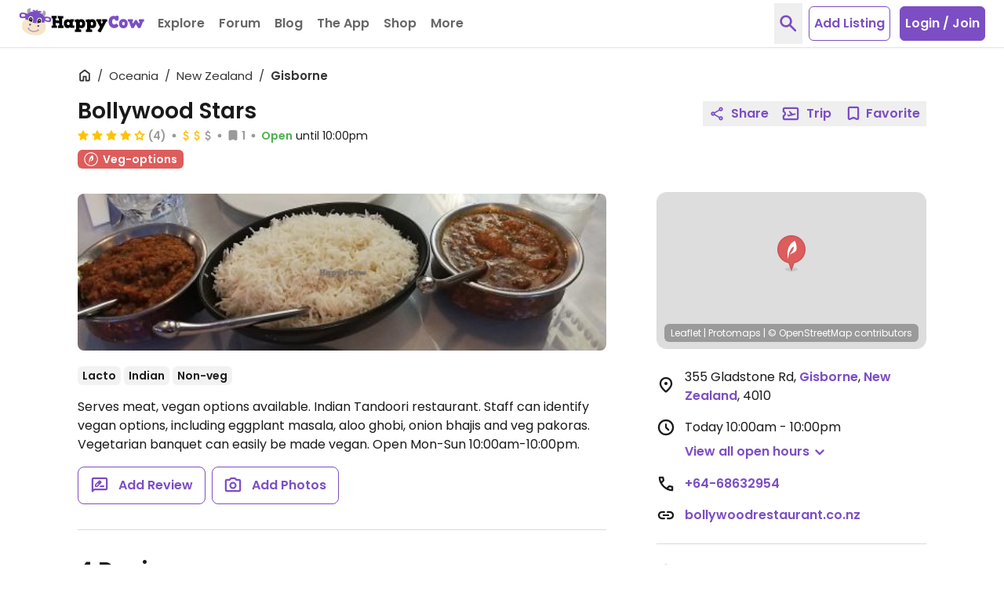

--- FILE ---
content_type: application/javascript
request_url: https://www.happycow.net/js/modules/happycow.share.js?js=2786.0.0-0
body_size: 2370
content:
/*
 * Copyright (C) HappyCow - All Rights Reserved
 * Unauthorized copying of this file, via any medium is strictly prohibited
 * Proprietary and confidential
 */

var HappycowShare = (function () {
    const CLASS_NAME_CLIPBOARD_BTN = 'clipboard-btn';

    const SELECTOR_SHARE_BTN = '.share-btn';
    const SELECTOR_SHARE_DEFAULT_BTN = '.share-default-btn';
    const SELECTOR_CLIPBOARD_BTN = `.${CLASS_NAME_CLIPBOARD_BTN}`;

    const INFO_TEXT_COPY = 'Copy to clipboard: Ctrl+C, Enter';

    const shareTemplate = `
        <svg class="h-7 w-7 text-primary-500" viewBox="0 -960 960 960" xmlns="http://www.w3.org/2000/svg" fill="currentColor">
            <path d="M280-271.869q-86.374 0-147.252-60.873-60.879-60.873-60.879-147.239 0-86.367 60.879-147.258Q193.626-688.131 280-688.131h110.913q19.152 0 32.326 13.174t13.174 32.327q0 19.152-13.174 32.326t-32.326 13.174H280q-48.804 0-82.967 34.163T162.87-480q0 48.804 34.163 82.967T280-362.87h110.913q19.152 0 32.326 13.174t13.174 32.326q0 19.153-13.174 32.327t-32.326 13.174H280Zm76.413-166.218q-17.813 0-29.863-12.05T314.5-480q0-17.813 12.05-29.863t29.863-12.05h247.174q17.813 0 29.863 12.05T645.5-480q0 17.813-12.05 29.863t-29.863 12.05H356.413Zm212.674 166.218q-19.152 0-32.326-13.174t-13.174-32.327q0-19.152 13.174-32.326t32.326-13.174H680q48.804 0 82.967-34.163T797.13-480q0-48.804-34.163-82.967T680-597.13H569.087q-19.152 0-32.326-13.174t-13.174-32.326q0-19.153 13.174-32.327t32.326-13.174H680q86.374 0 147.252 60.873 60.879 60.873 60.879 147.239 0 86.367-60.879 147.258Q766.374-271.869 680-271.869H569.087Z"/>
        </svg>
        <span>URL Copied</span>
    `;

    const alertMessageTemplate = (page, customTextFacebook, customTextTwitterX) => `
        <p class="text-gray-800 text-base font-normal my-2">Share this page with your family and friends</p>
        <div class="grid grid-cols-2 gap-4 mt-6">
            <div>
                <a href="https://www.facebook.com/sharer/sharer.php?u=${
                    customTextFacebook || page
                }" class="w-full rounded-lg py-2.5 px-2 bg-facebook flex items-center justify-center text-white hover:bg-facebook/90 transition-colors duration-200" target="_blank">
                    <svg class="w-5 h-5 mr-2 -mt-[2px] text-white" viewBox="0 0 24 24" fill="none" stroke="none" xmlns="http://www.w3.org/2000/svg">
                        <path d="M9.5 8.66667H7V12H9.5V22H13.6667V12H16.7017L17 8.66667H13.6667V7.2775C13.6667 6.48167 13.8267 6.16667 14.5958 6.16667H17V2H13.8267C10.83 2 9.5 3.31917 9.5 5.84583V8.66667Z" fill="currentColor"/>
                    </svg>
                    Facebook
                </a>
            </div>
            <div>
                <a href="${Config.twitterX.tweetTextUrl}${
                    customTextTwitterX || page
                }" target="_blank" class="w-full rounded-lg py-2.5 px-2 bg-twitter-x justify-center text-white flex items-center hover:bg-twitter-x/85 transition-colors duration-200">
                    <svg class="h-4 w-4 mr-3" width="1200" height="1227" viewBox="0 0 1200 1227" fill="currentColor" xmlns="http://www.w3.org/2000/svg">
                        <path d="M714.163 519.284L1160.89 0H1055.03L667.137 450.887L357.328 0H0L468.492 681.821L0 1226.37H105.866L515.491 750.218L842.672 1226.37H1200L714.137 519.284H714.163ZM569.165 687.828L521.697 619.934L144.011 79.6944H306.615L611.412 515.685L658.88 583.579L1055.08 1150.3H892.476L569.165 687.854V687.828Z"/>
                    </svg>
                    Share on X
                </a>
            </div>
        </div>
        <div class="my-6 relative flex items-center justify-center h-6">
            <div class="absolute w-full left-0 h-px bg-gray-200"></div>
            <div class="absolute text-sm font-bold z-8 bg-white px-5">Or</div>
        </div>
        <div>
            <a role="button" class="btn-media ${CLASS_NAME_CLIPBOARD_BTN} clipboard max-w-59 w-full mx-auto rounded-lg border border-gray-200 py-2 px-3 flex items-center justify-center cursor-pointer text-base-500 font-normal transition-all duration-200 ease-in-out hover:bg-gray-100" data-url=${page}>
                <svg class="h-6 w-6 mr-2 shrink-0" viewBox="0 -960 960 960" xmlns="http://www.w3.org/2000/svg" fill="currentColor">
                    <path d="M280-271.869q-86.374 0-147.252-60.873-60.879-60.873-60.879-147.239 0-86.367 60.879-147.258Q193.626-688.131 280-688.131h110.913q19.152 0 32.326 13.174t13.174 32.327q0 19.152-13.174 32.326t-32.326 13.174H280q-48.804 0-82.967 34.163T162.87-480q0 48.804 34.163 82.967T280-362.87h110.913q19.152 0 32.326 13.174t13.174 32.326q0 19.153-13.174 32.327t-32.326 13.174H280Zm76.413-166.218q-17.813 0-29.863-12.05T314.5-480q0-17.813 12.05-29.863t29.863-12.05h247.174q17.813 0 29.863 12.05T645.5-480q0 17.813-12.05 29.863t-29.863 12.05H356.413Zm212.674 166.218q-19.152 0-32.326-13.174t-13.174-32.327q0-19.152 13.174-32.326t32.326-13.174H680q48.804 0 82.967-34.163T797.13-480q0-48.804-34.163-82.967T680-597.13H569.087q-19.152 0-32.326-13.174t-13.174-32.326q0-19.153 13.174-32.327t32.326-13.174H680q86.374 0 147.252 60.873 60.879 60.873 60.879 147.239 0 86.367-60.879 147.258Q766.374-271.869 680-271.869H569.087Z"/>
                </svg>
                Copy Link
            </a>
        </div>
    `;

    class Share {
        constructor() {
            this._customTextFacebook = '';
            this._customTextTwitterX = '';
            this._selector = null;
        }

        init(selector = SELECTOR_SHARE_BTN, page = '', customTexts = {}) {
            this._selector = selector;

            const { facebook, twitterX } = customTexts;
            const shareBtn = document.querySelector(this._selector);

            if (facebook) {
                this._customTextFacebook = encodeURIComponent(facebook);
            }

            if (twitterX) {
                this._customTextTwitterX = encodeURIComponent(twitterX);
            }

            if (shareBtn) {
                this.events(page || shareBtn.dataset.url);
            }
        }

        getTemplate(page) {
            if (!page) return;
            return alertMessageTemplate(page, this._customTextFacebook, this._customTextTwitterX);
        }

        events(shareUrl) {
            addLiveEventListener('click', this._selector, (e) => {
                e.preventDefault();
                const result = this.getTemplate(encodeURIComponent(e.target.dataset.url || shareUrl || window.location.href));
                hcAlert.open({
                    title: 'Share This',
                    message: result,
                    buttonConfirm: false,
                });
            });

            addLiveEventListener('click', SELECTOR_CLIPBOARD_BTN, (e) => {
                e.preventDefault();
                const text = decodeURIComponent(e.target.dataset.url || window.location.href);
                this._copyText(text);
            });

            addLiveEventListener('click', SELECTOR_SHARE_DEFAULT_BTN, (e) => {
                e.preventDefault();
                const { target } = e;
                const { url, title } = target.dataset;
                if (getUserDevice() === 'Desktop' || !window.navigator.share) {
                    this._copyText(url);
                    return;
                }
                navigator
                    .share({
                        title: title || 'HappyCow - User Trip',
                        url: url || window.location.href,
                    })
                    .then(() => {})
                    .catch((error) => {
                        if (error.name !== 'AbortError') {
                            HappycowErrorReporter.logError({ error }, 'Sharing failed');
                        }
                    });
            });
        }

        _copyText(text) {
            if (!text) return;
            if (!navigator.clipboard) {
                this._fallbackCopyTextToClipboard(text);
                return;
            }
            this._copyTextToClipboard(text);
        }

        _fallbackCopyTextToClipboard(text) {
            if (!text) return;
            const textArea = document.createElement('textarea');
            textArea.value = text;
            document.body.appendChild(textArea);
            textArea.focus();
            textArea.select();
            try {
                const successful = document.execCommand('copy');
                const msg = successful ? HappycowToastr.basic('', shareTemplate) : window.prompt(INFO_TEXT_COPY, text);
            } catch (err) {
                window.prompt(INFO_TEXT_COPY, text);
            }
            document.body.removeChild(textArea);
        }

        _copyTextToClipboard(text) {
            if (!text) return;
            navigator.clipboard
                .writeText(text)
                .then(() => {
                    HappycowToastr.basic('', shareTemplate);
                    hcAlert.terminate();
                })
                .catch(() => {
                    window.prompt(INFO_TEXT_COPY, text);
                });
        }
    }

    return Share;
})();
